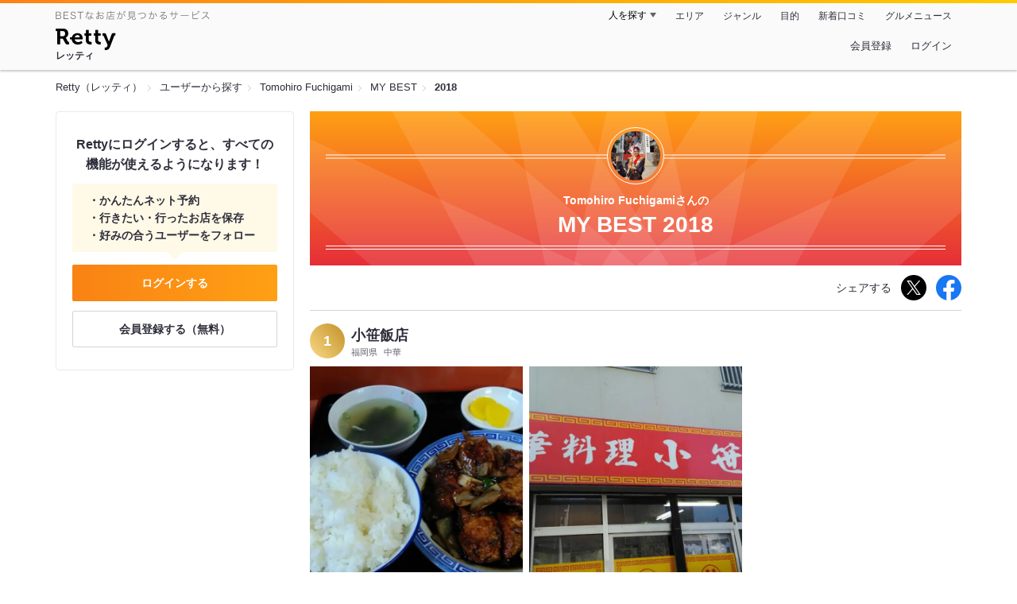

--- FILE ---
content_type: text/html;charset=UTF-8
request_url: https://retty.me/user/192673/mybest/2018/
body_size: 6022
content:
<!DOCTYPE html>
<html lang="ja" data-n-head="%7B%22lang%22:%7B%22ssr%22:%22ja%22%7D%7D">
  <head >
    <title>Tomohiro  Fuchigamiさんの2018年マイベスト - Retty（レッティ）</title><meta data-n-head="ssr" charset="utf-8"><meta data-n-head="ssr" name="viewport" content="width=device-width, initial-scale=1, viewport-fit=cover, maximum-scale=1.0"><meta data-n-head="ssr" property="og:site_name" content="Retty（レッティ）"><meta data-n-head="ssr" property="og:locale" content="ja_JP"><meta data-n-head="ssr" property="al:ios:app_store_id" content="473919569"><meta data-n-head="ssr" property="al:ios:app_name" content="Retty"><meta data-n-head="ssr" property="fb:app_id" content="218159034880392"><meta data-n-head="ssr" name="twitter:card" content="summary_large_image"><meta data-n-head="ssr" name="twitter:site" content="@Retty_jp"><meta data-n-head="ssr" data-hid="description" name="description" content="2018年にTomohiro  Fuchigamiさんが投稿した中で最もオススメするお店を厳選！オススメの中からあなたが行きたいお店を見つけましょう！"><meta data-n-head="ssr" data-hid="twitter:title" name="twitter:title" content="Tomohiro  Fuchigamiさんの2018年マイベスト - Retty（レッティ）"><meta data-n-head="ssr" data-hid="twitter:description" name="twitter:description" content="2018年にTomohiro  Fuchigamiさんが投稿した中で最もオススメするお店を厳選！オススメの中からあなたが行きたいお店を見つけましょう！"><meta data-n-head="ssr" data-hid="twitter:url" name="twitter:url" content="https://retty.me/user/192673/mybest/2018/"><meta data-n-head="ssr" data-hid="twitter:image" name="twitter:image" content="https://og-image.retty.me/mybest/192673/2018"><meta data-n-head="ssr" data-hid="og:type" property="og:type" content="website"><meta data-n-head="ssr" data-hid="og:title" property="og:title" content="Tomohiro  Fuchigamiさんの2018年マイベスト - Retty（レッティ）"><meta data-n-head="ssr" data-hid="og:description" property="og:description" content="2018年にTomohiro  Fuchigamiさんが投稿した中で最もオススメするお店を厳選！オススメの中からあなたが行きたいお店を見つけましょう！"><meta data-n-head="ssr" data-hid="og:url" property="og:url" content="https://retty.me/user/192673/mybest/2018/"><meta data-n-head="ssr" data-hid="og:image" property="og:image" content="https://og-image.retty.me/mybest/192673/2018"><meta data-n-head="ssr" data-hid="al:ios:url" name="al:ios:url" content="retty://?page=mybest&userId=192673&year=2018"><meta data-n-head="ssr" property="al:android:url" content="retty://?page=mybest&amp;userId=192673&amp;year=2018"><meta data-n-head="ssr" property="al:android:package" content="me.retty"><meta data-n-head="ssr" property="al:android:app_name" content="Retty"><link data-n-head="ssr" rel="icon" type="image/x-icon" href="/ssr_assets/favicon.ico"><link data-n-head="ssr" rel="stylesheet" href="/_nuxt/style-548d51.css"><link data-n-head="ssr" data-hid="canonical" rel="canonical" href="https://retty.me/user/192673/mybest/2018/"><script data-n-head="ssr" src="/ssr_assets/scripts/vendor/treasureData.js" defer type="text/javascript"></script><script data-n-head="ssr" src="/ssr_assets/scripts/vendor/nuxtPolyfill.js" defer type="text/javascript"></script><link rel="modulepreload" as="script" crossorigin href="/_nuxt/client-CmuuDN2x.js"><link rel="prefetch" as="image" type="image/jpeg" href="/_nuxt/not_found-Bs5h1vgP-548d51.jpg"><link rel="prefetch" as="image" type="image/png" href="/_nuxt/no-user-icon-DA2IkvCS-548d51.png"><link rel="prefetch" as="image" type="image/svg+xml" href="/_nuxt/catchcopy-BXFLMLhI-548d51.svg"><link rel="prefetch" as="image" type="image/svg+xml" href="/_nuxt/iconfont-AEAI28Ga-548d51.svg"><link rel="prefetch" as="image" type="image/svg+xml" href="/_nuxt/ic_search-D5W3hUgS-548d51.svg"><link rel="prefetch" as="image" type="image/svg+xml" href="/_nuxt/ic_modal_login-Bfaa9Knx-548d51.svg"><link rel="prefetch" as="image" type="image/svg+xml" href="/_nuxt/ic_modal_hamburger-CO6b-0AH-548d51.svg"><link rel="prefetch" as="image" type="image/svg+xml" href="/_nuxt/ic-retty_symbol-DbM0Epu8-548d51.svg">
  </head>
  <body >
    <div data-server-rendered="true" id="__nuxt"><!----><div id="__layout"><div><header class="header" data-v-dccb3a6b><div class="header__centering" data-v-dccb3a6b><div class="header__sub" data-v-dccb3a6b><a href="https://retty.me/announce/philosophy/" class="header__catchcopy" data-v-dccb3a6b><img src="/_nuxt/catchcopy-BXFLMLhI-548d51.svg" alt="BESTなお店が見つかるサービス" width="194" height="12" data-v-dccb3a6b></a><ul class="global-navigation" data-v-63815ba8 data-v-dccb3a6b><!----><li isShown="true" class="navigation-item" data-v-e368c963 data-v-63815ba8><button class="navigation-item__button" data-v-e368c963> 人を探す </button><div class="tooltip navigation-item__popup" style="display:none;" data-v-22224c7e data-v-e368c963><ul class="link-list" data-v-22224c7e data-v-e368c963><li class="link-list__item" data-v-22224c7e data-v-e368c963><a href="https://retty.me/top-users/" data-v-e368c963> TOP USER </a></li><li class="link-list__item" data-v-22224c7e data-v-e368c963><a href="https://user.retty.me/" data-v-e368c963> ユーザーを探す </a></li></ul></div></li><li isShown="true" class="navigation-item" data-v-e368c963 data-v-63815ba8><a href="https://retty.me/area/" class="navigation-item__link" data-v-e368c963> エリア </a></li><li isShown="true" class="navigation-item" data-v-e368c963 data-v-63815ba8><a href="https://retty.me/category/" class="navigation-item__link" data-v-e368c963> ジャンル </a></li><li isShown="true" class="navigation-item" data-v-e368c963 data-v-63815ba8><a href="https://retty.me/purpose/" class="navigation-item__link" data-v-e368c963> 目的 </a></li><li isShown="true" class="navigation-item" data-v-e368c963 data-v-63815ba8><a href="https://retty.me/reports/" class="navigation-item__link" data-v-e368c963> 新着口コミ </a></li><li isShown="true" class="navigation-item" data-v-e368c963 data-v-63815ba8><a rel="noopener" target="_blank" href="https://retty.news/" class="navigation-item__link" data-v-e368c963> グルメニュース </a></li></ul></div><div class="header__main" data-v-dccb3a6b><ruby class="header-logo" data-v-dccb3a6b><a href="https://retty.me/" aria-label="Retty" class="header-logo__item" data-v-dccb3a6b></a><rt class="header-logo__kana" data-v-dccb3a6b>レッティ</rt></ruby><search-bar-pc search-props="{}" class="header__search" data-v-dccb3a6b></search-bar-pc><div class="menu" data-v-e46ae649 data-v-dccb3a6b><a rel="nofollow" href="https://retty.me/login/signup/?returnUrl=%2Fuser%2F192673%2Fmybest%2F2018%2F" class="navigation-button" data-v-e46ae649> 会員登録 </a><a rel="nofollow" href="https://retty.me/login/?returnUrl=%2Fuser%2F192673%2Fmybest%2F2018%2F" class="navigation-button" data-v-e46ae649> ログイン </a></div></div></div></header><div data-v-01c028cc><section class="breadcrumbs" data-v-01c028cc><nav class="breadcrumb" data-v-7439e540 data-v-01c028cc><ol class="breadcrumb__list breadcrumb__list--restaurant" data-v-7439e540><li class="item breadcrumb__item" data-v-c81b06b5 data-v-7439e540><a href="https://retty.me/" data-v-c81b06b5><span data-v-c81b06b5>Retty（レッティ）</span></a></li><li class="item breadcrumb__item" data-v-c81b06b5 data-v-7439e540><a href="https://user.retty.me/" data-v-c81b06b5><span data-v-c81b06b5>ユーザーから探す</span></a></li><li class="item breadcrumb__item" data-v-c81b06b5 data-v-7439e540><a href="https://retty.me/user/192673/" data-v-c81b06b5><span data-v-c81b06b5>Tomohiro  Fuchigami</span></a></li><li class="item breadcrumb__item" data-v-c81b06b5 data-v-7439e540><a href="https://retty.me/user/192673/mybest/" data-v-c81b06b5><span data-v-c81b06b5>MY BEST</span></a></li><li class="item breadcrumb__item item--last" data-v-c81b06b5 data-v-7439e540><a href="https://retty.me/user/192673/mybest/2018" data-v-c81b06b5><span data-v-c81b06b5>2018</span></a></li></ol></nav></section><div class="layout" data-v-01c028cc><div class="layout__side-bar" data-v-01c028cc><div data-v-955c96dd data-v-01c028cc><div data-v-955c96dd><section class="login-action" data-v-955c96dd><p class="login-action__title" data-v-955c96dd> Rettyにログインすると、すべての機能が使えるようになります！ </p><ul class="login-action__list" data-v-955c96dd><li class="login-action__list-item" data-v-955c96dd>かんたんネット予約</li><li class="login-action__list-item" data-v-955c96dd>行きたい・行ったお店を保存</li><li class="login-action__list-item" data-v-955c96dd>好みの合うユーザーをフォロー</li></ul><a href="https://retty.me/login/?returnUrl=%2Fuser%2F192673%2Fmybest%2F2018%2F" class="login-action__button login-action__button--login" data-v-955c96dd> ログインする </a><a href="https://retty.me/login/signup/?returnUrl=%2Fuser%2F192673%2Fmybest%2F2018%2F" class="login-action__button login-action__button--signup" data-v-955c96dd> 会員登録する（無料） </a></section></div></div></div><div class="layout__page my-best-layout" data-v-01c028cc><header class="header" data-v-0e58c1bc data-v-01c028cc><div class="header__inner-wrap" data-v-0e58c1bc><figure class="profile-wrap" data-v-0e58c1bc><img src="https://user-icon.retty.me/resize/crop/s192x192/id/192673/" width="192" height="192" alt="Tomohiro  Fuchigami" class="user-icon profile-wrap__image" data-v-8a6900b2 data-v-0e58c1bc><!----></figure><h1 class="header-title" data-v-0e58c1bc><span class="header-title__name" data-v-0e58c1bc>Tomohiro  Fuchigamiさんの</span><span class="header-title__year" data-v-0e58c1bc>My best 2018</span></h1></div></header><div class="action-block my-best-layout__actions" data-v-11c2028d data-v-01c028cc><p class="action-block__text" data-v-11c2028d>シェアする</p><ul class="action-list" data-v-11c2028d><li class="action-list__item action-list__item--twitter" data-v-11c2028d><a rel="noopener noreferrer nofollow" target="_blank" href="https://www.twitter.com/share?url=https%3A%2F%2Fretty.me%2Fuser%2F192673%2Fmybest%2F2018%2F&amp;text=Tomohiro%20%20Fuchigami%E3%81%95%E3%82%93%E3%81%AE2018%E5%B9%B4%E3%83%9E%E3%82%A4%E3%83%99%E3%82%B9%E3%83%88" class="action-list__link action-list__link--twitter" data-v-11c2028d><img src="/_nuxt/ic_twitter_white-D5xMqNeE-548d51.svg" width="18" height="18" alt="X(Twitter)" data-v-11c2028d></a></li><li class="action-list__item" data-v-11c2028d><a rel="noopener noreferrer nofollow" target="_blank" href="https://www.facebook.com/sharer/sharer.php?u=https%3A%2F%2Fretty.me%2Fuser%2F192673%2Fmybest%2F2018%2F" class="action-list__link" data-v-11c2028d><img src="/_nuxt/ic_facebook-BArZ7coi-548d51.svg" width="32" height="32" alt="facebook" data-v-11c2028d></a></li></ul></div><section class="my-best-report my-best-layout__list" data-v-530021af data-v-01c028cc><div class="report-card" data-v-530021af><div class="report-card__item" data-v-530021af><article class="my-best-report" data-v-5bbcdb94 data-v-530021af><header class="my-best-report__header" data-v-5bbcdb94><div class="header-content" data-v-5bbcdb94><span class="header-content__my-best-rank" data-v-5bbcdb94>1</span><div class="restaurant-info" data-v-5bbcdb94><a href="https://retty.me/area/PRE40/ARE124/SUB12404/100000721862/" class="restaurant-info__name" data-v-5bbcdb94> 小笹飯店 </a></div><div class="restaurant-sub-info" data-v-5bbcdb94><p class="restaurant-sub-info__area" data-v-5bbcdb94>福岡県</p><p class="restaurant-sub-info__genre" data-v-5bbcdb94> 中華 </p></div></div></header><div class="my-best-report-content" data-v-5bbcdb94><div class="my-best-report-content__item-image" data-v-5bbcdb94><ul class="content-image" data-v-5bbcdb94><li class="content-image__item" data-v-5bbcdb94><button class="content-image__button" data-v-5bbcdb94><img loading="lazy" alt="" src="https://ximg.retty.me/crop/s600x600/q80/das/-/retty/img_repo/2l/01/14780550.jpg" class="content-image__image" data-v-5bbcdb94></button></li><li class="content-image__item" data-v-5bbcdb94><button class="content-image__button" data-v-5bbcdb94><img loading="lazy" alt="" src="https://ximg.retty.me/crop/s600x600/q80/das/-/retty/img_repo/2l/01/14780551.jpg" class="content-image__image" data-v-5bbcdb94></button></li></ul><!----></div><div class="my-best-report-content__item-content item-content" data-v-5bbcdb94><a href="https://user.retty.me/192673/" data-v-5bbcdb94><img src="https://user-icon.retty.me/resize/crop/s120x120/id/192673/" width="120" height="120" alt="Tomohiro  Fuchigami" class="user-icon item-content__profile" data-v-8a6900b2 data-v-5bbcdb94></a><p class="item-content__body content-body" data-v-5bbcdb94>#うわさのとりみそ定食 #安うまランチ  #行列が絶えない  #ボリューム満点 </p></div></div><footer class="report-footer" data-v-5bbcdb94><div class="footer-detail-section" data-v-5bbcdb94><a href="https://retty.me/area/PRE40/ARE124/SUB12404/100000721862/32002863/" is-styled="true" to="https://retty.me/area/PRE40/ARE124/SUB12404/100000721862/32002863/" class="link footer-detail-section__link _styled-link" data-v-3be2e7b5 data-v-5bbcdb94> 詳細を見る </a></div></footer></article></div><div class="report-card__item" data-v-530021af><article class="my-best-report" data-v-5bbcdb94 data-v-530021af><header class="my-best-report__header" data-v-5bbcdb94><div class="header-content" data-v-5bbcdb94><span class="header-content__my-best-rank" data-v-5bbcdb94>2</span><div class="restaurant-info" data-v-5bbcdb94><a href="https://retty.me/area/PRE41/ARE504/SUB50404/100000648893/" class="restaurant-info__name" data-v-5bbcdb94> やまさき </a></div><div class="restaurant-sub-info" data-v-5bbcdb94><p class="restaurant-sub-info__area" data-v-5bbcdb94>佐賀県</p><p class="restaurant-sub-info__genre" data-v-5bbcdb94> 洋食 </p></div></div></header><div class="my-best-report-content" data-v-5bbcdb94><div class="my-best-report-content__item-image" data-v-5bbcdb94><ul class="content-image" data-v-5bbcdb94><li class="content-image__item" data-v-5bbcdb94><button class="content-image__button" data-v-5bbcdb94><img loading="lazy" alt="" src="https://ximg.retty.me/crop/s600x600/q80/das/-/retty/img_repo/2l/01/17887079.jpg" class="content-image__image" data-v-5bbcdb94></button></li><li class="content-image__item" data-v-5bbcdb94><button class="content-image__button" data-v-5bbcdb94><img loading="lazy" alt="" src="https://ximg.retty.me/crop/s600x600/q80/das/-/retty/img_repo/2l/01/17887082.jpg" class="content-image__image" data-v-5bbcdb94></button></li></ul><!----></div><div class="my-best-report-content__item-content item-content" data-v-5bbcdb94><a href="https://user.retty.me/192673/" data-v-5bbcdb94><img src="https://user-icon.retty.me/resize/crop/s120x120/id/192673/" width="120" height="120" alt="Tomohiro  Fuchigami" class="user-icon item-content__profile" data-v-8a6900b2 data-v-5bbcdb94></a><p class="item-content__body content-body" data-v-5bbcdb94>ミックスグリル（ライス付き）を頂きました。 #落ち着ける店内  #一度は行きたい店  #地元の名店 </p></div></div><footer class="report-footer" data-v-5bbcdb94><div class="footer-detail-section" data-v-5bbcdb94><a href="https://retty.me/area/PRE41/ARE504/SUB50404/100000648893/36315767/" is-styled="true" to="https://retty.me/area/PRE41/ARE504/SUB50404/100000648893/36315767/" class="link footer-detail-section__link _styled-link" data-v-3be2e7b5 data-v-5bbcdb94> 詳細を見る </a></div></footer></article></div><div class="report-card__item" data-v-530021af><article class="my-best-report" data-v-5bbcdb94 data-v-530021af><header class="my-best-report__header" data-v-5bbcdb94><div class="header-content" data-v-5bbcdb94><span class="header-content__my-best-rank" data-v-5bbcdb94>3</span><div class="restaurant-info" data-v-5bbcdb94><a href="https://retty.me/area/PRE40/ARE128/SUB12804/100000270419/" class="restaurant-info__name" data-v-5bbcdb94> 一心軒上牟田店 </a></div><div class="restaurant-sub-info" data-v-5bbcdb94><p class="restaurant-sub-info__area" data-v-5bbcdb94>福岡県</p><p class="restaurant-sub-info__genre" data-v-5bbcdb94> 中華 </p></div></div></header><div class="my-best-report-content" data-v-5bbcdb94><div class="my-best-report-content__item-image" data-v-5bbcdb94><ul class="content-image" data-v-5bbcdb94><li class="content-image__item" data-v-5bbcdb94><button class="content-image__button" data-v-5bbcdb94><img loading="lazy" alt="" src="https://ximg.retty.me/crop/s600x600/q80/das/-/retty/img_repo/2l/01/14867821.jpg" class="content-image__image" data-v-5bbcdb94></button></li><li class="content-image__item" data-v-5bbcdb94><button class="content-image__button" data-v-5bbcdb94><img loading="lazy" alt="" src="https://ximg.retty.me/crop/s600x600/q80/das/-/retty/img_repo/2l/01/14867824.jpg" class="content-image__image" data-v-5bbcdb94></button></li></ul><!----></div><div class="my-best-report-content__item-content item-content" data-v-5bbcdb94><a href="https://user.retty.me/192673/" data-v-5bbcdb94><img src="https://user-icon.retty.me/resize/crop/s120x120/id/192673/" width="120" height="120" alt="Tomohiro  Fuchigami" class="user-icon item-content__profile" data-v-8a6900b2 data-v-5bbcdb94></a><p class="item-content__body content-body" data-v-5bbcdb94>#リピート決定  #リーズナブルな価格設定  #日曜やってる  #タンタン麺焼き飯定食を頂きました。</p></div></div><footer class="report-footer" data-v-5bbcdb94><div class="footer-detail-section" data-v-5bbcdb94><a href="https://retty.me/area/PRE40/ARE128/SUB12804/100000270419/32136593/" is-styled="true" to="https://retty.me/area/PRE40/ARE128/SUB12804/100000270419/32136593/" class="link footer-detail-section__link _styled-link" data-v-3be2e7b5 data-v-5bbcdb94> 詳細を見る </a></div></footer></article></div><div class="report-card__item" data-v-530021af><article class="my-best-report" data-v-5bbcdb94 data-v-530021af><header class="my-best-report__header" data-v-5bbcdb94><div class="header-content" data-v-5bbcdb94><span class="header-content__my-best-rank" data-v-5bbcdb94>4</span><div class="restaurant-info" data-v-5bbcdb94><a href="https://retty.me/area/PRE40/ARE124/SUB12404/100000840651/" class="restaurant-info__name" data-v-5bbcdb94> 博多拉担麺 まるたん </a></div><div class="restaurant-sub-info" data-v-5bbcdb94><p class="restaurant-sub-info__area" data-v-5bbcdb94>福岡県</p><p class="restaurant-sub-info__genre" data-v-5bbcdb94> ラーメン </p></div></div></header><div class="my-best-report-content" data-v-5bbcdb94><div class="my-best-report-content__item-image" data-v-5bbcdb94><ul class="content-image" data-v-5bbcdb94><li class="content-image__item" data-v-5bbcdb94><button class="content-image__button" data-v-5bbcdb94><img loading="lazy" alt="" src="https://ximg.retty.me/crop/s600x600/q80/das/-/retty/img_repo/2l/01/16743730.jpg" class="content-image__image" data-v-5bbcdb94></button></li></ul><!----></div><div class="my-best-report-content__item-content item-content" data-v-5bbcdb94><a href="https://user.retty.me/192673/" data-v-5bbcdb94><img src="https://user-icon.retty.me/resize/crop/s120x120/id/192673/" width="120" height="120" alt="Tomohiro  Fuchigami" class="user-icon item-content__profile" data-v-8a6900b2 data-v-5bbcdb94></a><p class="item-content__body content-body" data-v-5bbcdb94>#ラータンメンとごはん小を頂きました。 #コスパ最高 </p></div></div><footer class="report-footer" data-v-5bbcdb94><div class="footer-detail-section" data-v-5bbcdb94><a href="https://retty.me/area/PRE40/ARE124/SUB12404/100000840651/34738661/" is-styled="true" to="https://retty.me/area/PRE40/ARE124/SUB12404/100000840651/34738661/" class="link footer-detail-section__link _styled-link" data-v-3be2e7b5 data-v-5bbcdb94> 詳細を見る </a></div></footer></article></div><!----></div></section><footer class="footer my-best-layout__footer" data-v-eeccb171 data-v-01c028cc><a href="https://user.retty.me/192673/" class="footer-link" data-v-eeccb171><img src="https://user-icon.retty.me/resize/crop/s180x180/id/192673/" width="180" height="180" alt="Tomohiro  Fuchigami" class="user-icon footer-link__profile-image" data-v-8a6900b2 data-v-eeccb171><span class="footer-link__text" data-v-eeccb171>Tomohiro  Fuchigamiさんのその他のオススメをみる</span></a></footer></div></div></div><footer class="footer" data-v-093a5294><div class="footer__layout" data-v-093a5294><ul class="links" data-v-093a5294><li class="links__item" data-v-093a5294><a href="https://retty.me/" class="links__link" data-v-093a5294> Retty </a></li><li class="links__item" data-v-093a5294><a rel="noopener nofollow" target="_blank" href="https://corp.retty.me/" class="links__link" data-v-093a5294> 運営会社 </a></li><li class="links__item" data-v-093a5294><a rel="nofollow" href="https://retty.me/announce/philosophy/" class="links__link" data-v-093a5294> Rettyが目指す世界 </a></li><li class="links__item" data-v-093a5294><a rel="nofollow" href="https://retty.me/announce/tos/" class="links__link" data-v-093a5294> 利用規約 </a></li><li class="links__item" data-v-093a5294><a rel="nofollow" href="https://retty.me/announce/privacy/" class="links__link" data-v-093a5294> プライバシーポリシー </a></li><li class="links__item" data-v-093a5294><a rel="noopener" target="_blank" href="https://retty.news/" class="links__link" data-v-093a5294> グルメニュース </a></li><li class="links__item" data-v-093a5294><a rel="noopener nofollow" target="_blank" href="https://inforetty.zendesk.com/hc/ja/articles/13032608476185" class="links__link" data-v-093a5294> 脆弱性のご連絡 </a></li><li class="links__item" data-v-093a5294><a rel="noopener noreferrer nofollow nofollow" target="_blank" href="https://docs.google.com/a/retty.me/forms/d/e/1FAIpQLSf98J7pkQ-4yj3wr0zXxF5jfAcY-aLLkLhwWr1g2Kvg84EMfA/viewform" class="links__link" data-v-093a5294> 広報へのお問合わせ </a></li><li class="links__item" data-v-093a5294><a href="https://retty.me/announce/support/" class="links__link" data-v-093a5294> 店舗様お問い合わせ </a></li><li class="links__item" data-v-093a5294><a rel="noopener noreferrer nofollow nofollow" target="_blank" href="https://omise.retty.me/" class="links__link" data-v-093a5294> Rettyお店会員について </a></li><li class="links__item" data-v-093a5294><a href="https://retty.me/announce/logo/" class="links__link" data-v-093a5294> ロゴ利用について </a></li><li class="links__item" data-v-093a5294><a rel="nofollow" href="https://retty.me/announce/review-guideline/" class="links__link" data-v-093a5294> 投稿ガイドライン </a></li><li class="links__item" data-v-093a5294><a rel="nofollow" href="https://retty.me/announce/community-policy/" class="links__link" data-v-093a5294> コミュニティーポリシー </a></li><li class="links__item" data-v-093a5294><a rel="noopener noreferrer nofollow nofollow" target="_blank" href="https://www.facebook.com/retty.me" class="links__link" data-v-093a5294> Retty公式Facebook </a></li><li class="links__item" data-v-093a5294><a rel="noopener noreferrer nofollow nofollow" target="_blank" href="https://twitter.com/Retty_jp" class="links__link" data-v-093a5294> Retty公式X(Twitter) </a></li><li class="links__item" data-v-093a5294><a rel="noopener nofollow" target="_blank" href="https://corp.retty.me/recruit/" class="links__link" data-v-093a5294> 採用情報 </a></li><li class="links__item" data-v-093a5294><a rel="noopener nofollow" target="_blank" href="https://inforetty.zendesk.com/hc/ja" class="links__link" data-v-093a5294> ヘルプページ </a></li><li class="links__item" data-v-093a5294><a rel="noopener" target="_blank" href="https://arubaito-ex.jp/" class="links__link" data-v-093a5294> アルバイトEX </a></li><li class="links__item" data-v-093a5294><a rel="noopener" target="_blank" href="https://smocca.jp/" class="links__link" data-v-093a5294> 賃貸スモッカ </a></li><li class="links__item" data-v-093a5294><a rel="noopener" target="_blank" href="https://www.fc-hikaku.net/" class="links__link" data-v-093a5294> フランチャイズ比較ネット </a></li><li class="links__item" data-v-093a5294><a rel="noopener" target="_blank" href="https://travelist.jp/" class="links__link" data-v-093a5294> トラベリスト </a></li></ul><p class="footer__copyright" data-v-093a5294> Copyright (C) Retty, Inc. All Rights Reserved. </p></div></footer></div></div></div><script>window.__NUXT__=(function(a,b,c,d,e,f,g,h,i,j,k,l,m,n,o,p,q,r,s,t,u,v,w,x,y,z,A,B,C,D,E,F,G,H,I,J,K,L,M,N,O){return {layout:"pc\u002Fdefault",data:[{pageEntity:{entity:{user:{id:i,name:g,myBestReports:[{year:j,reports:[{id:32002863,text:"#うわさのとりみそ定食 #安うまランチ  #行列が絶えない  #ボリューム満点 ",user:{id:i,name:g,url:k,__typename:l,familiarCategories:[{id:m,name:o,type:a,__typename:b},{id:p,name:q,type:a,__typename:b},{id:r,name:s,type:a,__typename:b},{id:t,name:n,type:a,__typename:b}],reportCount:u},score:v,scene:w,postedAt:"2018-02-18T04:37:55Z",images:[{image:{id:"14780550",url:"https:\u002F\u002Fimg.retty.me\u002Fimg_repo\u002F2l\u002F01\u002F14780550.jpg",__typename:e},kind:h,__typename:f},{image:{id:"14780551",url:"https:\u002F\u002Fimg.retty.me\u002Fimg_repo\u002F2l\u002F01\u002F14780551.jpg",__typename:e},kind:"APPEARANCE",__typename:f}],restaurant:{id:100000721862,name:"小笹飯店",url:"https:\u002F\u002Fretty.me\u002Farea\u002FPRE40\u002FARE124\u002FSUB12404\u002F100000721862\u002F",categories:[G,"定食"],address:{addressRegion:D,__typename:x},__typename:y,kimeteAttributes:{familiarAttribute:{id:E,__typename:H},__typename:z}},detailUrl:"https:\u002F\u002Fretty.me\u002Farea\u002FPRE40\u002FARE124\u002FSUB12404\u002F100000721862\u002F32002863\u002F",__typename:A,yearOfMyBest:j,likeCount:m,wannagoCount:E,tags:[{id:346620,text:"うわさのとりみそ定食",url:"https:\u002F\u002Fretty.me\u002Ftag\u002F346620",__typename:d},{id:48100,text:"安うまランチ",url:"https:\u002F\u002Fretty.me\u002Ftag\u002F48100",__typename:d},{id:41309,text:"行列が絶えない",url:"https:\u002F\u002Fretty.me\u002Ftag\u002F41309",__typename:d},{id:2702,text:"ボリューム満点",url:"https:\u002F\u002Fretty.me\u002Ftag\u002F2702",__typename:d}]},{id:36315767,text:"ミックスグリル（ライス付き）を頂きました。 #落ち着ける店内  #一度は行きたい店  #地元の名店 ",user:{id:i,name:g,url:k,__typename:l,familiarCategories:[{id:m,name:o,type:a,__typename:b},{id:p,name:q,type:a,__typename:b},{id:r,name:s,type:a,__typename:b},{id:t,name:n,type:a,__typename:b}],reportCount:u},score:v,scene:w,postedAt:"2018-11-03T03:40:07Z",images:[{image:{id:"17887079",url:"https:\u002F\u002Fimg.retty.me\u002Fimg_repo\u002F2l\u002F01\u002F17887079.jpg",__typename:e},kind:h,__typename:f},{image:{id:"17887082",url:"https:\u002F\u002Fimg.retty.me\u002Fimg_repo\u002F2l\u002F01\u002F17887082.jpg",__typename:e},kind:h,__typename:f}],restaurant:{id:100000648893,name:"やまさき",url:"https:\u002F\u002Fretty.me\u002Farea\u002FPRE41\u002FARE504\u002FSUB50404\u002F100000648893\u002F",categories:[n,"ステーキ","ハンバーグ"],address:{addressRegion:"佐賀県",__typename:x},__typename:y,kimeteAttributes:{familiarAttribute:c,__typename:z}},detailUrl:"https:\u002F\u002Fretty.me\u002Farea\u002FPRE41\u002FARE504\u002FSUB50404\u002F100000648893\u002F36315767\u002F",__typename:A,yearOfMyBest:j,likeCount:16,wannagoCount:I,tags:[{id:34784,text:"落ち着ける店内",url:"https:\u002F\u002Fretty.me\u002Ftag\u002F34784",__typename:d},{id:60794,text:"一度は行きたい店",url:"https:\u002F\u002Fretty.me\u002Ftag\u002F60794",__typename:d},{id:15298,text:"地元の名店",url:"https:\u002F\u002Fretty.me\u002Ftag\u002F15298",__typename:d}]},{id:32136593,text:"#リピート決定  #リーズナブルな価格設定  #日曜やってる  #タンタン麺焼き飯定食を頂きました。",user:{id:i,name:g,url:k,__typename:l,familiarCategories:[{id:m,name:o,type:a,__typename:b},{id:p,name:q,type:a,__typename:b},{id:r,name:s,type:a,__typename:b},{id:t,name:n,type:a,__typename:b}],reportCount:u},score:v,scene:w,postedAt:"2018-02-25T03:51:43Z",images:[{image:{id:"14867821",url:"https:\u002F\u002Fimg.retty.me\u002Fimg_repo\u002F2l\u002F01\u002F14867821.jpg",__typename:e},kind:h,__typename:f},{image:{id:"14867824",url:"https:\u002F\u002Fimg.retty.me\u002Fimg_repo\u002F2l\u002F01\u002F14867824.jpg",__typename:e},kind:h,__typename:f}],restaurant:{id:100000270419,name:"一心軒上牟田店",url:"https:\u002F\u002Fretty.me\u002Farea\u002FPRE40\u002FARE128\u002FSUB12804\u002F100000270419\u002F",categories:[G,J,"からあげ",K],address:{addressRegion:D,__typename:x},__typename:y,kimeteAttributes:{familiarAttribute:{id:E,__typename:H},__typename:z}},detailUrl:"https:\u002F\u002Fretty.me\u002Farea\u002FPRE40\u002FARE128\u002FSUB12804\u002F100000270419\u002F32136593\u002F",__typename:A,yearOfMyBest:j,likeCount:11,wannagoCount:I,tags:[{id:20346,text:"リピート決定",url:"https:\u002F\u002Fretty.me\u002Ftag\u002F20346",__typename:d},{id:44427,text:"リーズナブルな価格設定",url:"https:\u002F\u002Fretty.me\u002Ftag\u002F44427",__typename:d},{id:1194,text:"日曜やってる",url:"https:\u002F\u002Fretty.me\u002Ftag\u002F1194",__typename:d},{id:353004,text:"タンタン麺焼き飯定食を頂きました。",url:"https:\u002F\u002Fretty.me\u002Ftag\u002F353004",__typename:d}]},{id:34738661,text:"#ラータンメンとごはん小を頂きました。 #コスパ最高 ",user:{id:i,name:g,url:k,__typename:l,familiarCategories:[{id:m,name:o,type:a,__typename:b},{id:p,name:q,type:a,__typename:b},{id:r,name:s,type:a,__typename:b},{id:t,name:n,type:a,__typename:b}],reportCount:u},score:v,scene:w,postedAt:"2018-07-29T04:44:31Z",images:[{image:{id:"16743730",url:"https:\u002F\u002Fimg.retty.me\u002Fimg_repo\u002F2l\u002F01\u002F16743730.jpg",__typename:e},kind:h,__typename:f}],restaurant:{id:100000840651,name:"博多拉担麺 まるたん",url:"https:\u002F\u002Fretty.me\u002Farea\u002FPRE40\u002FARE124\u002FSUB12404\u002F100000840651\u002F",categories:[J,K],address:{addressRegion:D,__typename:x},__typename:y,kimeteAttributes:{familiarAttribute:c,__typename:z}},detailUrl:"https:\u002F\u002Fretty.me\u002Farea\u002FPRE40\u002FARE124\u002FSUB12404\u002F100000840651\u002F34738661\u002F",__typename:A,yearOfMyBest:j,likeCount:34,wannagoCount:13,tags:[{id:480136,text:"ラータンメンとごはん小を頂きました。",url:"https:\u002F\u002Fretty.me\u002Ftag\u002F480136",__typename:d},{id:7287,text:"コスパ最高",url:"https:\u002F\u002Fretty.me\u002Ftag\u002F7287",__typename:d}]}],__typename:"MyBest"}],__typename:l,topUserProfile:c,url:k},currentUser:c,loginSession:{session:c,__typename:"LoginSessionResponse"},__typename:"EntityQuery"},__typename:"Query"},breadcrumbs:[{url:F,text:"Retty（レッティ）"},{url:L,text:"ユーザーから探す"},{url:"https:\u002F\u002Fretty.me\u002Fuser\u002F192673\u002F",text:g},{url:"https:\u002F\u002Fretty.me\u002Fuser\u002F192673\u002Fmybest\u002F",text:"MY BEST"},{url:"https:\u002F\u002Fretty.me\u002Fuser\u002F192673\u002Fmybest\u002F2018",text:"2018"}]}],fetch:{},error:c,state:{isDebugMode:B,isMobile:B,features:{featuresDate:new Date(1768961264021),featuresRangeMap:{SEARCH:{start:new Date(1798642800000),end:new Date(1830265199000)},APP_PAYPAY_CAMPAIGN:{start:new Date(1741186800000),end:new Date(1747753199000)},SPRING_PAYPAY_CAMPAIGN:{start:new Date(1741186800000),end:new Date(1747753199000)},YEAR_END_PAYPAY_CAMPAIGN:{start:new Date(1762354800000),end:new Date(1767193199000)}},dummyHasPurposeIds:[],userId:c,featureAvailableList:{LIMITED_UI_DOUBLE_PULLDOWN:[1358746,3808614,5245507,5250584]},features:{LIMITED_UI_DOUBLE_PULLDOWN:B}},searchParams:{searchParams:c},session:{id:c,name:C,email:C,token:C,followingCount:c,followerCount:c,goneCount:c,wannagoCount:c,currentReservationCount:c,isRealName:B,notifications:[],version:0}},serverRendered:M,routePath:"\u002Fuser\u002F192673\u002Fmybest\u002F2018\u002F",config:{public:{logEndpoint:"https:\u002F\u002Fretty.me\u002Fgen204.php",apiEndpoint:"https:\u002F\u002Fapi.retty.me\u002Fquery",baseUrl:F,mainSiteOrigin:F,userSiteOrigin:L,reserveSiteOrigin:"https:\u002F\u002Freserve.retty.me",userIconSiteOrigin:"https:\u002F\u002Fuser-icon.retty.me",ogImageSiteOrigin:"https:\u002F\u002Fog-image.retty.me",googleTagManagerId:"GTM-MR2BKM4",trailingSlash:M},app:{baseURL:N,basePath:N,assetsPath:O,cdnURL:C,buildAssetsDir:O}},_asyncData:{},_errors:{}}}("CATEGORY","FamiliarCategory",null,"Tag","Image","ReportImage","Tomohiro  Fuchigami","DISH",192673,2018,"https:\u002F\u002Fuser.retty.me\u002F192673\u002F","User",10,"洋食","海鮮料理",41,"ビュッフェ",1,"居酒屋",17,1685,"EXCELLENT","LUNCH","Address","Restaurant","KimeteAttributes","Report",false,"","福岡県",7,"https:\u002F\u002Fretty.me","中華","FamiliarAttribute",6,"ラーメン","担々麺","https:\u002F\u002Fuser.retty.me",true,"\u002F","\u002F_nuxt\u002F"))</script><script type="module" src="/_nuxt/client-CmuuDN2x.js" crossorigin></script>
  </body>
</html>
